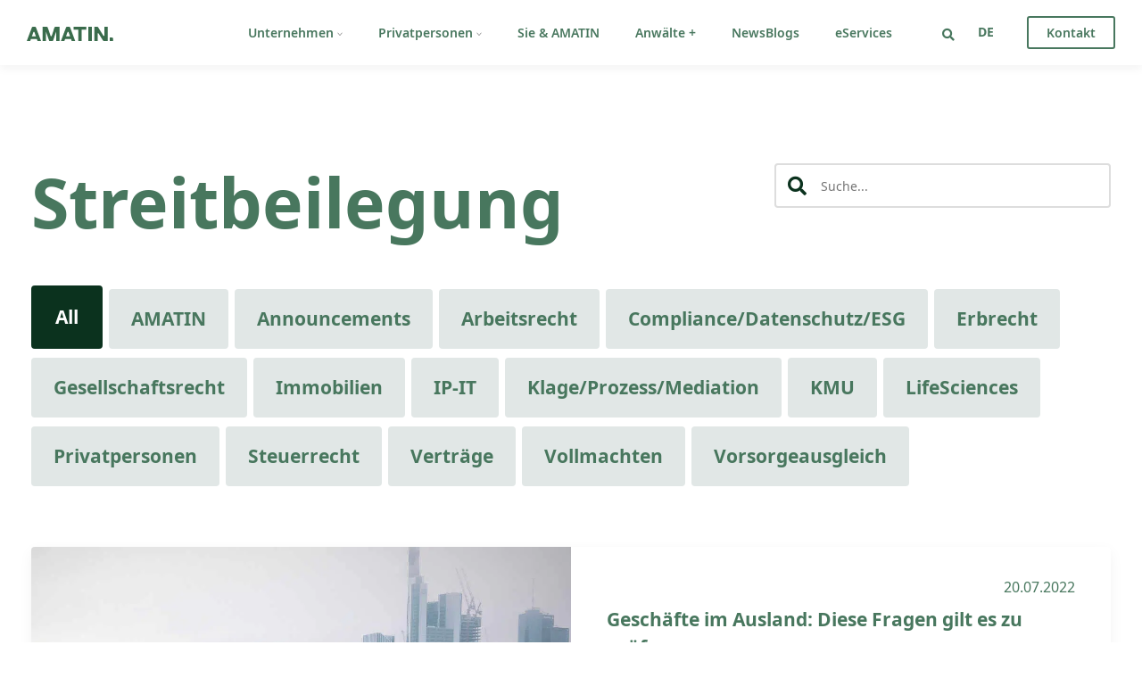

--- FILE ---
content_type: text/html; charset=UTF-8
request_url: https://www.amatin.ch/news/tag/streitbeilegung/
body_size: 18743
content:
<!DOCTYPE html>
<html class="no-js" lang="de-DE">
<head><meta charset="UTF-8"><script>if(navigator.userAgent.match(/MSIE|Internet Explorer/i)||navigator.userAgent.match(/Trident\/7\..*?rv:11/i)){var href=document.location.href;if(!href.match(/[?&]nowprocket/)){if(href.indexOf("?")==-1){if(href.indexOf("#")==-1){document.location.href=href+"?nowprocket=1"}else{document.location.href=href.replace("#","?nowprocket=1#")}}else{if(href.indexOf("#")==-1){document.location.href=href+"&nowprocket=1"}else{document.location.href=href.replace("#","&nowprocket=1#")}}}}</script><script>(()=>{class RocketLazyLoadScripts{constructor(){this.v="2.0.4",this.userEvents=["keydown","keyup","mousedown","mouseup","mousemove","mouseover","mouseout","touchmove","touchstart","touchend","touchcancel","wheel","click","dblclick","input"],this.attributeEvents=["onblur","onclick","oncontextmenu","ondblclick","onfocus","onmousedown","onmouseenter","onmouseleave","onmousemove","onmouseout","onmouseover","onmouseup","onmousewheel","onscroll","onsubmit"]}async t(){this.i(),this.o(),/iP(ad|hone)/.test(navigator.userAgent)&&this.h(),this.u(),this.l(this),this.m(),this.k(this),this.p(this),this._(),await Promise.all([this.R(),this.L()]),this.lastBreath=Date.now(),this.S(this),this.P(),this.D(),this.O(),this.M(),await this.C(this.delayedScripts.normal),await this.C(this.delayedScripts.defer),await this.C(this.delayedScripts.async),await this.T(),await this.F(),await this.j(),await this.A(),window.dispatchEvent(new Event("rocket-allScriptsLoaded")),this.everythingLoaded=!0,this.lastTouchEnd&&await new Promise(t=>setTimeout(t,500-Date.now()+this.lastTouchEnd)),this.I(),this.H(),this.U(),this.W()}i(){this.CSPIssue=sessionStorage.getItem("rocketCSPIssue"),document.addEventListener("securitypolicyviolation",t=>{this.CSPIssue||"script-src-elem"!==t.violatedDirective||"data"!==t.blockedURI||(this.CSPIssue=!0,sessionStorage.setItem("rocketCSPIssue",!0))},{isRocket:!0})}o(){window.addEventListener("pageshow",t=>{this.persisted=t.persisted,this.realWindowLoadedFired=!0},{isRocket:!0}),window.addEventListener("pagehide",()=>{this.onFirstUserAction=null},{isRocket:!0})}h(){let t;function e(e){t=e}window.addEventListener("touchstart",e,{isRocket:!0}),window.addEventListener("touchend",function i(o){o.changedTouches[0]&&t.changedTouches[0]&&Math.abs(o.changedTouches[0].pageX-t.changedTouches[0].pageX)<10&&Math.abs(o.changedTouches[0].pageY-t.changedTouches[0].pageY)<10&&o.timeStamp-t.timeStamp<200&&(window.removeEventListener("touchstart",e,{isRocket:!0}),window.removeEventListener("touchend",i,{isRocket:!0}),"INPUT"===o.target.tagName&&"text"===o.target.type||(o.target.dispatchEvent(new TouchEvent("touchend",{target:o.target,bubbles:!0})),o.target.dispatchEvent(new MouseEvent("mouseover",{target:o.target,bubbles:!0})),o.target.dispatchEvent(new PointerEvent("click",{target:o.target,bubbles:!0,cancelable:!0,detail:1,clientX:o.changedTouches[0].clientX,clientY:o.changedTouches[0].clientY})),event.preventDefault()))},{isRocket:!0})}q(t){this.userActionTriggered||("mousemove"!==t.type||this.firstMousemoveIgnored?"keyup"===t.type||"mouseover"===t.type||"mouseout"===t.type||(this.userActionTriggered=!0,this.onFirstUserAction&&this.onFirstUserAction()):this.firstMousemoveIgnored=!0),"click"===t.type&&t.preventDefault(),t.stopPropagation(),t.stopImmediatePropagation(),"touchstart"===this.lastEvent&&"touchend"===t.type&&(this.lastTouchEnd=Date.now()),"click"===t.type&&(this.lastTouchEnd=0),this.lastEvent=t.type,t.composedPath&&t.composedPath()[0].getRootNode()instanceof ShadowRoot&&(t.rocketTarget=t.composedPath()[0]),this.savedUserEvents.push(t)}u(){this.savedUserEvents=[],this.userEventHandler=this.q.bind(this),this.userEvents.forEach(t=>window.addEventListener(t,this.userEventHandler,{passive:!1,isRocket:!0})),document.addEventListener("visibilitychange",this.userEventHandler,{isRocket:!0})}U(){this.userEvents.forEach(t=>window.removeEventListener(t,this.userEventHandler,{passive:!1,isRocket:!0})),document.removeEventListener("visibilitychange",this.userEventHandler,{isRocket:!0}),this.savedUserEvents.forEach(t=>{(t.rocketTarget||t.target).dispatchEvent(new window[t.constructor.name](t.type,t))})}m(){const t="return false",e=Array.from(this.attributeEvents,t=>"data-rocket-"+t),i="["+this.attributeEvents.join("],[")+"]",o="[data-rocket-"+this.attributeEvents.join("],[data-rocket-")+"]",s=(e,i,o)=>{o&&o!==t&&(e.setAttribute("data-rocket-"+i,o),e["rocket"+i]=new Function("event",o),e.setAttribute(i,t))};new MutationObserver(t=>{for(const n of t)"attributes"===n.type&&(n.attributeName.startsWith("data-rocket-")||this.everythingLoaded?n.attributeName.startsWith("data-rocket-")&&this.everythingLoaded&&this.N(n.target,n.attributeName.substring(12)):s(n.target,n.attributeName,n.target.getAttribute(n.attributeName))),"childList"===n.type&&n.addedNodes.forEach(t=>{if(t.nodeType===Node.ELEMENT_NODE)if(this.everythingLoaded)for(const i of[t,...t.querySelectorAll(o)])for(const t of i.getAttributeNames())e.includes(t)&&this.N(i,t.substring(12));else for(const e of[t,...t.querySelectorAll(i)])for(const t of e.getAttributeNames())this.attributeEvents.includes(t)&&s(e,t,e.getAttribute(t))})}).observe(document,{subtree:!0,childList:!0,attributeFilter:[...this.attributeEvents,...e]})}I(){this.attributeEvents.forEach(t=>{document.querySelectorAll("[data-rocket-"+t+"]").forEach(e=>{this.N(e,t)})})}N(t,e){const i=t.getAttribute("data-rocket-"+e);i&&(t.setAttribute(e,i),t.removeAttribute("data-rocket-"+e))}k(t){Object.defineProperty(HTMLElement.prototype,"onclick",{get(){return this.rocketonclick||null},set(e){this.rocketonclick=e,this.setAttribute(t.everythingLoaded?"onclick":"data-rocket-onclick","this.rocketonclick(event)")}})}S(t){function e(e,i){let o=e[i];e[i]=null,Object.defineProperty(e,i,{get:()=>o,set(s){t.everythingLoaded?o=s:e["rocket"+i]=o=s}})}e(document,"onreadystatechange"),e(window,"onload"),e(window,"onpageshow");try{Object.defineProperty(document,"readyState",{get:()=>t.rocketReadyState,set(e){t.rocketReadyState=e},configurable:!0}),document.readyState="loading"}catch(t){console.log("WPRocket DJE readyState conflict, bypassing")}}l(t){this.originalAddEventListener=EventTarget.prototype.addEventListener,this.originalRemoveEventListener=EventTarget.prototype.removeEventListener,this.savedEventListeners=[],EventTarget.prototype.addEventListener=function(e,i,o){o&&o.isRocket||!t.B(e,this)&&!t.userEvents.includes(e)||t.B(e,this)&&!t.userActionTriggered||e.startsWith("rocket-")||t.everythingLoaded?t.originalAddEventListener.call(this,e,i,o):(t.savedEventListeners.push({target:this,remove:!1,type:e,func:i,options:o}),"mouseenter"!==e&&"mouseleave"!==e||t.originalAddEventListener.call(this,e,t.savedUserEvents.push,o))},EventTarget.prototype.removeEventListener=function(e,i,o){o&&o.isRocket||!t.B(e,this)&&!t.userEvents.includes(e)||t.B(e,this)&&!t.userActionTriggered||e.startsWith("rocket-")||t.everythingLoaded?t.originalRemoveEventListener.call(this,e,i,o):t.savedEventListeners.push({target:this,remove:!0,type:e,func:i,options:o})}}J(t,e){this.savedEventListeners=this.savedEventListeners.filter(i=>{let o=i.type,s=i.target||window;return e!==o||t!==s||(this.B(o,s)&&(i.type="rocket-"+o),this.$(i),!1)})}H(){EventTarget.prototype.addEventListener=this.originalAddEventListener,EventTarget.prototype.removeEventListener=this.originalRemoveEventListener,this.savedEventListeners.forEach(t=>this.$(t))}$(t){t.remove?this.originalRemoveEventListener.call(t.target,t.type,t.func,t.options):this.originalAddEventListener.call(t.target,t.type,t.func,t.options)}p(t){let e;function i(e){return t.everythingLoaded?e:e.split(" ").map(t=>"load"===t||t.startsWith("load.")?"rocket-jquery-load":t).join(" ")}function o(o){function s(e){const s=o.fn[e];o.fn[e]=o.fn.init.prototype[e]=function(){return this[0]===window&&t.userActionTriggered&&("string"==typeof arguments[0]||arguments[0]instanceof String?arguments[0]=i(arguments[0]):"object"==typeof arguments[0]&&Object.keys(arguments[0]).forEach(t=>{const e=arguments[0][t];delete arguments[0][t],arguments[0][i(t)]=e})),s.apply(this,arguments),this}}if(o&&o.fn&&!t.allJQueries.includes(o)){const e={DOMContentLoaded:[],"rocket-DOMContentLoaded":[]};for(const t in e)document.addEventListener(t,()=>{e[t].forEach(t=>t())},{isRocket:!0});o.fn.ready=o.fn.init.prototype.ready=function(i){function s(){parseInt(o.fn.jquery)>2?setTimeout(()=>i.bind(document)(o)):i.bind(document)(o)}return"function"==typeof i&&(t.realDomReadyFired?!t.userActionTriggered||t.fauxDomReadyFired?s():e["rocket-DOMContentLoaded"].push(s):e.DOMContentLoaded.push(s)),o([])},s("on"),s("one"),s("off"),t.allJQueries.push(o)}e=o}t.allJQueries=[],o(window.jQuery),Object.defineProperty(window,"jQuery",{get:()=>e,set(t){o(t)}})}P(){const t=new Map;document.write=document.writeln=function(e){const i=document.currentScript,o=document.createRange(),s=i.parentElement;let n=t.get(i);void 0===n&&(n=i.nextSibling,t.set(i,n));const c=document.createDocumentFragment();o.setStart(c,0),c.appendChild(o.createContextualFragment(e)),s.insertBefore(c,n)}}async R(){return new Promise(t=>{this.userActionTriggered?t():this.onFirstUserAction=t})}async L(){return new Promise(t=>{document.addEventListener("DOMContentLoaded",()=>{this.realDomReadyFired=!0,t()},{isRocket:!0})})}async j(){return this.realWindowLoadedFired?Promise.resolve():new Promise(t=>{window.addEventListener("load",t,{isRocket:!0})})}M(){this.pendingScripts=[];this.scriptsMutationObserver=new MutationObserver(t=>{for(const e of t)e.addedNodes.forEach(t=>{"SCRIPT"!==t.tagName||t.noModule||t.isWPRocket||this.pendingScripts.push({script:t,promise:new Promise(e=>{const i=()=>{const i=this.pendingScripts.findIndex(e=>e.script===t);i>=0&&this.pendingScripts.splice(i,1),e()};t.addEventListener("load",i,{isRocket:!0}),t.addEventListener("error",i,{isRocket:!0}),setTimeout(i,1e3)})})})}),this.scriptsMutationObserver.observe(document,{childList:!0,subtree:!0})}async F(){await this.X(),this.pendingScripts.length?(await this.pendingScripts[0].promise,await this.F()):this.scriptsMutationObserver.disconnect()}D(){this.delayedScripts={normal:[],async:[],defer:[]},document.querySelectorAll("script[type$=rocketlazyloadscript]").forEach(t=>{t.hasAttribute("data-rocket-src")?t.hasAttribute("async")&&!1!==t.async?this.delayedScripts.async.push(t):t.hasAttribute("defer")&&!1!==t.defer||"module"===t.getAttribute("data-rocket-type")?this.delayedScripts.defer.push(t):this.delayedScripts.normal.push(t):this.delayedScripts.normal.push(t)})}async _(){await this.L();let t=[];document.querySelectorAll("script[type$=rocketlazyloadscript][data-rocket-src]").forEach(e=>{let i=e.getAttribute("data-rocket-src");if(i&&!i.startsWith("data:")){i.startsWith("//")&&(i=location.protocol+i);try{const o=new URL(i).origin;o!==location.origin&&t.push({src:o,crossOrigin:e.crossOrigin||"module"===e.getAttribute("data-rocket-type")})}catch(t){}}}),t=[...new Map(t.map(t=>[JSON.stringify(t),t])).values()],this.Y(t,"preconnect")}async G(t){if(await this.K(),!0!==t.noModule||!("noModule"in HTMLScriptElement.prototype))return new Promise(e=>{let i;function o(){(i||t).setAttribute("data-rocket-status","executed"),e()}try{if(navigator.userAgent.includes("Firefox/")||""===navigator.vendor||this.CSPIssue)i=document.createElement("script"),[...t.attributes].forEach(t=>{let e=t.nodeName;"type"!==e&&("data-rocket-type"===e&&(e="type"),"data-rocket-src"===e&&(e="src"),i.setAttribute(e,t.nodeValue))}),t.text&&(i.text=t.text),t.nonce&&(i.nonce=t.nonce),i.hasAttribute("src")?(i.addEventListener("load",o,{isRocket:!0}),i.addEventListener("error",()=>{i.setAttribute("data-rocket-status","failed-network"),e()},{isRocket:!0}),setTimeout(()=>{i.isConnected||e()},1)):(i.text=t.text,o()),i.isWPRocket=!0,t.parentNode.replaceChild(i,t);else{const i=t.getAttribute("data-rocket-type"),s=t.getAttribute("data-rocket-src");i?(t.type=i,t.removeAttribute("data-rocket-type")):t.removeAttribute("type"),t.addEventListener("load",o,{isRocket:!0}),t.addEventListener("error",i=>{this.CSPIssue&&i.target.src.startsWith("data:")?(console.log("WPRocket: CSP fallback activated"),t.removeAttribute("src"),this.G(t).then(e)):(t.setAttribute("data-rocket-status","failed-network"),e())},{isRocket:!0}),s?(t.fetchPriority="high",t.removeAttribute("data-rocket-src"),t.src=s):t.src="data:text/javascript;base64,"+window.btoa(unescape(encodeURIComponent(t.text)))}}catch(i){t.setAttribute("data-rocket-status","failed-transform"),e()}});t.setAttribute("data-rocket-status","skipped")}async C(t){const e=t.shift();return e?(e.isConnected&&await this.G(e),this.C(t)):Promise.resolve()}O(){this.Y([...this.delayedScripts.normal,...this.delayedScripts.defer,...this.delayedScripts.async],"preload")}Y(t,e){this.trash=this.trash||[];let i=!0;var o=document.createDocumentFragment();t.forEach(t=>{const s=t.getAttribute&&t.getAttribute("data-rocket-src")||t.src;if(s&&!s.startsWith("data:")){const n=document.createElement("link");n.href=s,n.rel=e,"preconnect"!==e&&(n.as="script",n.fetchPriority=i?"high":"low"),t.getAttribute&&"module"===t.getAttribute("data-rocket-type")&&(n.crossOrigin=!0),t.crossOrigin&&(n.crossOrigin=t.crossOrigin),t.integrity&&(n.integrity=t.integrity),t.nonce&&(n.nonce=t.nonce),o.appendChild(n),this.trash.push(n),i=!1}}),document.head.appendChild(o)}W(){this.trash.forEach(t=>t.remove())}async T(){try{document.readyState="interactive"}catch(t){}this.fauxDomReadyFired=!0;try{await this.K(),this.J(document,"readystatechange"),document.dispatchEvent(new Event("rocket-readystatechange")),await this.K(),document.rocketonreadystatechange&&document.rocketonreadystatechange(),await this.K(),this.J(document,"DOMContentLoaded"),document.dispatchEvent(new Event("rocket-DOMContentLoaded")),await this.K(),this.J(window,"DOMContentLoaded"),window.dispatchEvent(new Event("rocket-DOMContentLoaded"))}catch(t){console.error(t)}}async A(){try{document.readyState="complete"}catch(t){}try{await this.K(),this.J(document,"readystatechange"),document.dispatchEvent(new Event("rocket-readystatechange")),await this.K(),document.rocketonreadystatechange&&document.rocketonreadystatechange(),await this.K(),this.J(window,"load"),window.dispatchEvent(new Event("rocket-load")),await this.K(),window.rocketonload&&window.rocketonload(),await this.K(),this.allJQueries.forEach(t=>t(window).trigger("rocket-jquery-load")),await this.K(),this.J(window,"pageshow");const t=new Event("rocket-pageshow");t.persisted=this.persisted,window.dispatchEvent(t),await this.K(),window.rocketonpageshow&&window.rocketonpageshow({persisted:this.persisted})}catch(t){console.error(t)}}async K(){Date.now()-this.lastBreath>45&&(await this.X(),this.lastBreath=Date.now())}async X(){return document.hidden?new Promise(t=>setTimeout(t)):new Promise(t=>requestAnimationFrame(t))}B(t,e){return e===document&&"readystatechange"===t||(e===document&&"DOMContentLoaded"===t||(e===window&&"DOMContentLoaded"===t||(e===window&&"load"===t||e===window&&"pageshow"===t)))}static run(){(new RocketLazyLoadScripts).t()}}RocketLazyLoadScripts.run()})();</script>

<meta name="viewport" content="width=device-width, initial-scale=1.0, viewport-fit=cover">
<link rel="profile" href="http://gmpg.org/xfn/11">
<!-- Google Tag Manager -->
<script>(function(w,d,s,l,i){w[l]=w[l]||[];w[l].push({'gtm.start':
new Date().getTime(),event:'gtm.js'});var f=d.getElementsByTagName(s)[0],
j=d.createElement(s),dl=l!='dataLayer'?'&l='+l:'';j.async=true;j.src=
'https://www.googletagmanager.com/gtm.js?id='+i+dl;f.parentNode.insertBefore(j,f);
})(window,document,'script','dataLayer','GTM-5SHMWG8');</script>
<!-- End Google Tag Manager -->

<!-- Global site tag (gtag.js) - Google Analytics -->
<script async src="https://www.googletagmanager.com/gtag/js?id=UA-97545271-1"></script>
<script>
  window.dataLayer = window.dataLayer || [];
  function gtag(){dataLayer.push(arguments);}
  gtag('js', new Date());
  gtag('config', 'UA-97545271-1', { 'anonymize_ip': true });
</script><meta name='robots' content='index, follow, max-image-preview:large, max-snippet:-1, max-video-preview:-1' />
<link rel="alternate" hreflang="en" href="https://www.amatin.ch/en/news/tag/streitbeilegung-en/" />
<link rel="alternate" hreflang="de" href="https://www.amatin.ch/news/tag/streitbeilegung/" />
<link rel="alternate" hreflang="x-default" href="https://www.amatin.ch/news/tag/streitbeilegung/" />

	<!-- This site is optimized with the Yoast SEO plugin v26.7 - https://yoast.com/wordpress/plugins/seo/ -->
	<title>Streitbeilegung Archives - AMATIN</title>
	<link rel="canonical" href="https://www.amatin.ch/news/tag/streitbeilegung/" />
	<meta property="og:locale" content="de_DE" />
	<meta property="og:type" content="article" />
	<meta property="og:title" content="Streitbeilegung Archives - AMATIN" />
	<meta property="og:url" content="https://www.amatin.ch/news/tag/streitbeilegung/" />
	<meta property="og:site_name" content="AMATIN" />
	<meta name="twitter:card" content="summary_large_image" />
	<script type="application/ld+json" class="yoast-schema-graph">{"@context":"https://schema.org","@graph":[{"@type":"CollectionPage","@id":"https://www.amatin.ch/news/tag/streitbeilegung/","url":"https://www.amatin.ch/news/tag/streitbeilegung/","name":"Streitbeilegung Archives - AMATIN","isPartOf":{"@id":"https://www.amatin.ch/en/#website"},"primaryImageOfPage":{"@id":"https://www.amatin.ch/news/tag/streitbeilegung/#primaryimage"},"image":{"@id":"https://www.amatin.ch/news/tag/streitbeilegung/#primaryimage"},"thumbnailUrl":"https://www.amatin.ch/wp-content/uploads/2022/07/auslandgeschaeft.jpg","breadcrumb":{"@id":"https://www.amatin.ch/news/tag/streitbeilegung/#breadcrumb"},"inLanguage":"de"},{"@type":"ImageObject","inLanguage":"de","@id":"https://www.amatin.ch/news/tag/streitbeilegung/#primaryimage","url":"https://www.amatin.ch/wp-content/uploads/2022/07/auslandgeschaeft.jpg","contentUrl":"https://www.amatin.ch/wp-content/uploads/2022/07/auslandgeschaeft.jpg","width":1139,"height":800,"caption":"Quelle: AMATIN 2022"},{"@type":"BreadcrumbList","@id":"https://www.amatin.ch/news/tag/streitbeilegung/#breadcrumb","itemListElement":[{"@type":"ListItem","position":1,"name":"Home","item":"https://www.amatin.ch/"},{"@type":"ListItem","position":2,"name":"Streitbeilegung"}]},{"@type":"WebSite","@id":"https://www.amatin.ch/en/#website","url":"https://www.amatin.ch/en/","name":"AMATIN","description":"","potentialAction":[{"@type":"SearchAction","target":{"@type":"EntryPoint","urlTemplate":"https://www.amatin.ch/en/?s={search_term_string}"},"query-input":{"@type":"PropertyValueSpecification","valueRequired":true,"valueName":"search_term_string"}}],"inLanguage":"de"}]}</script>
	<!-- / Yoast SEO plugin. -->


<link rel='dns-prefetch' href='//www.amatin.ch' />
<link rel='dns-prefetch' href='//cdnjs.cloudflare.com' />
<link rel="alternate" type="application/rss+xml" title="AMATIN &raquo; Feed" href="https://www.amatin.ch/feed/" />
<link rel="alternate" type="application/rss+xml" title="AMATIN &raquo; Kommentar-Feed" href="https://www.amatin.ch/comments/feed/" />
<link rel="alternate" type="application/rss+xml" title="AMATIN &raquo; Streitbeilegung Schlagwort-Feed" href="https://www.amatin.ch/news/tag/streitbeilegung/feed/" />
<style id='wp-img-auto-sizes-contain-inline-css' type='text/css'>
img:is([sizes=auto i],[sizes^="auto," i]){contain-intrinsic-size:3000px 1500px}
/*# sourceURL=wp-img-auto-sizes-contain-inline-css */
</style>
<style id='wp-emoji-styles-inline-css' type='text/css'>

	img.wp-smiley, img.emoji {
		display: inline !important;
		border: none !important;
		box-shadow: none !important;
		height: 1em !important;
		width: 1em !important;
		margin: 0 0.07em !important;
		vertical-align: -0.1em !important;
		background: none !important;
		padding: 0 !important;
	}
/*# sourceURL=wp-emoji-styles-inline-css */
</style>
<link rel='stylesheet' id='wp-block-library-css' href='https://www.amatin.ch/wp-includes/css/dist/block-library/style.min.css?ver=6.9' type='text/css' media='all' />
<style id='wp-block-heading-inline-css' type='text/css'>
h1:where(.wp-block-heading).has-background,h2:where(.wp-block-heading).has-background,h3:where(.wp-block-heading).has-background,h4:where(.wp-block-heading).has-background,h5:where(.wp-block-heading).has-background,h6:where(.wp-block-heading).has-background{padding:1.25em 2.375em}h1.has-text-align-left[style*=writing-mode]:where([style*=vertical-lr]),h1.has-text-align-right[style*=writing-mode]:where([style*=vertical-rl]),h2.has-text-align-left[style*=writing-mode]:where([style*=vertical-lr]),h2.has-text-align-right[style*=writing-mode]:where([style*=vertical-rl]),h3.has-text-align-left[style*=writing-mode]:where([style*=vertical-lr]),h3.has-text-align-right[style*=writing-mode]:where([style*=vertical-rl]),h4.has-text-align-left[style*=writing-mode]:where([style*=vertical-lr]),h4.has-text-align-right[style*=writing-mode]:where([style*=vertical-rl]),h5.has-text-align-left[style*=writing-mode]:where([style*=vertical-lr]),h5.has-text-align-right[style*=writing-mode]:where([style*=vertical-rl]),h6.has-text-align-left[style*=writing-mode]:where([style*=vertical-lr]),h6.has-text-align-right[style*=writing-mode]:where([style*=vertical-rl]){rotate:180deg}
/*# sourceURL=https://www.amatin.ch/wp-includes/blocks/heading/style.min.css */
</style>
<style id='wp-block-list-inline-css' type='text/css'>
ol,ul{box-sizing:border-box}:root :where(.wp-block-list.has-background){padding:1.25em 2.375em}
/*# sourceURL=https://www.amatin.ch/wp-includes/blocks/list/style.min.css */
</style>
<style id='wp-block-paragraph-inline-css' type='text/css'>
.is-small-text{font-size:.875em}.is-regular-text{font-size:1em}.is-large-text{font-size:2.25em}.is-larger-text{font-size:3em}.has-drop-cap:not(:focus):first-letter{float:left;font-size:8.4em;font-style:normal;font-weight:100;line-height:.68;margin:.05em .1em 0 0;text-transform:uppercase}body.rtl .has-drop-cap:not(:focus):first-letter{float:none;margin-left:.1em}p.has-drop-cap.has-background{overflow:hidden}:root :where(p.has-background){padding:1.25em 2.375em}:where(p.has-text-color:not(.has-link-color)) a{color:inherit}p.has-text-align-left[style*="writing-mode:vertical-lr"],p.has-text-align-right[style*="writing-mode:vertical-rl"]{rotate:180deg}
/*# sourceURL=https://www.amatin.ch/wp-includes/blocks/paragraph/style.min.css */
</style>
<style id='global-styles-inline-css' type='text/css'>
:root{--wp--preset--aspect-ratio--square: 1;--wp--preset--aspect-ratio--4-3: 4/3;--wp--preset--aspect-ratio--3-4: 3/4;--wp--preset--aspect-ratio--3-2: 3/2;--wp--preset--aspect-ratio--2-3: 2/3;--wp--preset--aspect-ratio--16-9: 16/9;--wp--preset--aspect-ratio--9-16: 9/16;--wp--preset--color--black: #000000;--wp--preset--color--cyan-bluish-gray: #abb8c3;--wp--preset--color--white: #ffffff;--wp--preset--color--pale-pink: #f78da7;--wp--preset--color--vivid-red: #cf2e2e;--wp--preset--color--luminous-vivid-orange: #ff6900;--wp--preset--color--luminous-vivid-amber: #fcb900;--wp--preset--color--light-green-cyan: #7bdcb5;--wp--preset--color--vivid-green-cyan: #00d084;--wp--preset--color--pale-cyan-blue: #8ed1fc;--wp--preset--color--vivid-cyan-blue: #0693e3;--wp--preset--color--vivid-purple: #9b51e0;--wp--preset--gradient--vivid-cyan-blue-to-vivid-purple: linear-gradient(135deg,rgb(6,147,227) 0%,rgb(155,81,224) 100%);--wp--preset--gradient--light-green-cyan-to-vivid-green-cyan: linear-gradient(135deg,rgb(122,220,180) 0%,rgb(0,208,130) 100%);--wp--preset--gradient--luminous-vivid-amber-to-luminous-vivid-orange: linear-gradient(135deg,rgb(252,185,0) 0%,rgb(255,105,0) 100%);--wp--preset--gradient--luminous-vivid-orange-to-vivid-red: linear-gradient(135deg,rgb(255,105,0) 0%,rgb(207,46,46) 100%);--wp--preset--gradient--very-light-gray-to-cyan-bluish-gray: linear-gradient(135deg,rgb(238,238,238) 0%,rgb(169,184,195) 100%);--wp--preset--gradient--cool-to-warm-spectrum: linear-gradient(135deg,rgb(74,234,220) 0%,rgb(151,120,209) 20%,rgb(207,42,186) 40%,rgb(238,44,130) 60%,rgb(251,105,98) 80%,rgb(254,248,76) 100%);--wp--preset--gradient--blush-light-purple: linear-gradient(135deg,rgb(255,206,236) 0%,rgb(152,150,240) 100%);--wp--preset--gradient--blush-bordeaux: linear-gradient(135deg,rgb(254,205,165) 0%,rgb(254,45,45) 50%,rgb(107,0,62) 100%);--wp--preset--gradient--luminous-dusk: linear-gradient(135deg,rgb(255,203,112) 0%,rgb(199,81,192) 50%,rgb(65,88,208) 100%);--wp--preset--gradient--pale-ocean: linear-gradient(135deg,rgb(255,245,203) 0%,rgb(182,227,212) 50%,rgb(51,167,181) 100%);--wp--preset--gradient--electric-grass: linear-gradient(135deg,rgb(202,248,128) 0%,rgb(113,206,126) 100%);--wp--preset--gradient--midnight: linear-gradient(135deg,rgb(2,3,129) 0%,rgb(40,116,252) 100%);--wp--preset--font-size--small: 13px;--wp--preset--font-size--medium: 20px;--wp--preset--font-size--large: 36px;--wp--preset--font-size--x-large: 42px;--wp--preset--spacing--20: 0.44rem;--wp--preset--spacing--30: 0.67rem;--wp--preset--spacing--40: 1rem;--wp--preset--spacing--50: 1.5rem;--wp--preset--spacing--60: 2.25rem;--wp--preset--spacing--70: 3.38rem;--wp--preset--spacing--80: 5.06rem;--wp--preset--shadow--natural: 6px 6px 9px rgba(0, 0, 0, 0.2);--wp--preset--shadow--deep: 12px 12px 50px rgba(0, 0, 0, 0.4);--wp--preset--shadow--sharp: 6px 6px 0px rgba(0, 0, 0, 0.2);--wp--preset--shadow--outlined: 6px 6px 0px -3px rgb(255, 255, 255), 6px 6px rgb(0, 0, 0);--wp--preset--shadow--crisp: 6px 6px 0px rgb(0, 0, 0);}:where(.is-layout-flex){gap: 0.5em;}:where(.is-layout-grid){gap: 0.5em;}body .is-layout-flex{display: flex;}.is-layout-flex{flex-wrap: wrap;align-items: center;}.is-layout-flex > :is(*, div){margin: 0;}body .is-layout-grid{display: grid;}.is-layout-grid > :is(*, div){margin: 0;}:where(.wp-block-columns.is-layout-flex){gap: 2em;}:where(.wp-block-columns.is-layout-grid){gap: 2em;}:where(.wp-block-post-template.is-layout-flex){gap: 1.25em;}:where(.wp-block-post-template.is-layout-grid){gap: 1.25em;}.has-black-color{color: var(--wp--preset--color--black) !important;}.has-cyan-bluish-gray-color{color: var(--wp--preset--color--cyan-bluish-gray) !important;}.has-white-color{color: var(--wp--preset--color--white) !important;}.has-pale-pink-color{color: var(--wp--preset--color--pale-pink) !important;}.has-vivid-red-color{color: var(--wp--preset--color--vivid-red) !important;}.has-luminous-vivid-orange-color{color: var(--wp--preset--color--luminous-vivid-orange) !important;}.has-luminous-vivid-amber-color{color: var(--wp--preset--color--luminous-vivid-amber) !important;}.has-light-green-cyan-color{color: var(--wp--preset--color--light-green-cyan) !important;}.has-vivid-green-cyan-color{color: var(--wp--preset--color--vivid-green-cyan) !important;}.has-pale-cyan-blue-color{color: var(--wp--preset--color--pale-cyan-blue) !important;}.has-vivid-cyan-blue-color{color: var(--wp--preset--color--vivid-cyan-blue) !important;}.has-vivid-purple-color{color: var(--wp--preset--color--vivid-purple) !important;}.has-black-background-color{background-color: var(--wp--preset--color--black) !important;}.has-cyan-bluish-gray-background-color{background-color: var(--wp--preset--color--cyan-bluish-gray) !important;}.has-white-background-color{background-color: var(--wp--preset--color--white) !important;}.has-pale-pink-background-color{background-color: var(--wp--preset--color--pale-pink) !important;}.has-vivid-red-background-color{background-color: var(--wp--preset--color--vivid-red) !important;}.has-luminous-vivid-orange-background-color{background-color: var(--wp--preset--color--luminous-vivid-orange) !important;}.has-luminous-vivid-amber-background-color{background-color: var(--wp--preset--color--luminous-vivid-amber) !important;}.has-light-green-cyan-background-color{background-color: var(--wp--preset--color--light-green-cyan) !important;}.has-vivid-green-cyan-background-color{background-color: var(--wp--preset--color--vivid-green-cyan) !important;}.has-pale-cyan-blue-background-color{background-color: var(--wp--preset--color--pale-cyan-blue) !important;}.has-vivid-cyan-blue-background-color{background-color: var(--wp--preset--color--vivid-cyan-blue) !important;}.has-vivid-purple-background-color{background-color: var(--wp--preset--color--vivid-purple) !important;}.has-black-border-color{border-color: var(--wp--preset--color--black) !important;}.has-cyan-bluish-gray-border-color{border-color: var(--wp--preset--color--cyan-bluish-gray) !important;}.has-white-border-color{border-color: var(--wp--preset--color--white) !important;}.has-pale-pink-border-color{border-color: var(--wp--preset--color--pale-pink) !important;}.has-vivid-red-border-color{border-color: var(--wp--preset--color--vivid-red) !important;}.has-luminous-vivid-orange-border-color{border-color: var(--wp--preset--color--luminous-vivid-orange) !important;}.has-luminous-vivid-amber-border-color{border-color: var(--wp--preset--color--luminous-vivid-amber) !important;}.has-light-green-cyan-border-color{border-color: var(--wp--preset--color--light-green-cyan) !important;}.has-vivid-green-cyan-border-color{border-color: var(--wp--preset--color--vivid-green-cyan) !important;}.has-pale-cyan-blue-border-color{border-color: var(--wp--preset--color--pale-cyan-blue) !important;}.has-vivid-cyan-blue-border-color{border-color: var(--wp--preset--color--vivid-cyan-blue) !important;}.has-vivid-purple-border-color{border-color: var(--wp--preset--color--vivid-purple) !important;}.has-vivid-cyan-blue-to-vivid-purple-gradient-background{background: var(--wp--preset--gradient--vivid-cyan-blue-to-vivid-purple) !important;}.has-light-green-cyan-to-vivid-green-cyan-gradient-background{background: var(--wp--preset--gradient--light-green-cyan-to-vivid-green-cyan) !important;}.has-luminous-vivid-amber-to-luminous-vivid-orange-gradient-background{background: var(--wp--preset--gradient--luminous-vivid-amber-to-luminous-vivid-orange) !important;}.has-luminous-vivid-orange-to-vivid-red-gradient-background{background: var(--wp--preset--gradient--luminous-vivid-orange-to-vivid-red) !important;}.has-very-light-gray-to-cyan-bluish-gray-gradient-background{background: var(--wp--preset--gradient--very-light-gray-to-cyan-bluish-gray) !important;}.has-cool-to-warm-spectrum-gradient-background{background: var(--wp--preset--gradient--cool-to-warm-spectrum) !important;}.has-blush-light-purple-gradient-background{background: var(--wp--preset--gradient--blush-light-purple) !important;}.has-blush-bordeaux-gradient-background{background: var(--wp--preset--gradient--blush-bordeaux) !important;}.has-luminous-dusk-gradient-background{background: var(--wp--preset--gradient--luminous-dusk) !important;}.has-pale-ocean-gradient-background{background: var(--wp--preset--gradient--pale-ocean) !important;}.has-electric-grass-gradient-background{background: var(--wp--preset--gradient--electric-grass) !important;}.has-midnight-gradient-background{background: var(--wp--preset--gradient--midnight) !important;}.has-small-font-size{font-size: var(--wp--preset--font-size--small) !important;}.has-medium-font-size{font-size: var(--wp--preset--font-size--medium) !important;}.has-large-font-size{font-size: var(--wp--preset--font-size--large) !important;}.has-x-large-font-size{font-size: var(--wp--preset--font-size--x-large) !important;}
/*# sourceURL=global-styles-inline-css */
</style>

<style id='classic-theme-styles-inline-css' type='text/css'>
/*! This file is auto-generated */
.wp-block-button__link{color:#fff;background-color:#32373c;border-radius:9999px;box-shadow:none;text-decoration:none;padding:calc(.667em + 2px) calc(1.333em + 2px);font-size:1.125em}.wp-block-file__button{background:#32373c;color:#fff;text-decoration:none}
/*# sourceURL=/wp-includes/css/classic-themes.min.css */
</style>
<link rel='stylesheet' id='wpml-legacy-dropdown-0-css' href='https://www.amatin.ch/wp-content/plugins/sitepress-multilingual-cms/templates/language-switchers/legacy-dropdown/style.min.css?ver=1' type='text/css' media='all' />
<link rel='stylesheet' id='bootstrap-css' href='https://www.amatin.ch/wp-content/themes/amatin/vendor/css/bootstrap.css?ver=1700051153' type='text/css' media='all' />
<link rel='stylesheet' id='magnific-popup-css' href='https://www.amatin.ch/wp-content/themes/amatin/vendor/css/magnific-popup.css?ver=1700051153' type='text/css' media='all' />
<link rel='stylesheet' id='font-style-css' href='https://www.amatin.ch/wp-content/themes/amatin/assets/fonts/style.css?ver=1700051153' type='text/css' media='all' />
<link rel='stylesheet' id='amatin-secondary-style-css' href='https://www.amatin.ch/wp-content/themes/amatin/assets/css/main.css?ver=1733738897' type='text/css' media='all' />
<link rel='stylesheet' id='font-awesome-css' href='https://www.amatin.ch/wp-content/themes/amatin/vendor/css/font-awesome.css?ver=1700051153' type='text/css' media='all' />
<script type="rocketlazyloadscript" data-rocket-src="https://www.amatin.ch/wp-content/plugins/sitepress-multilingual-cms/templates/language-switchers/legacy-dropdown/script.min.js?ver=1" id="wpml-legacy-dropdown-0-js"></script>
<script type="rocketlazyloadscript" data-rocket-src="https://www.amatin.ch/wp-includes/js/jquery/jquery.min.js?ver=3.7.1" id="jquery-core-js"></script>
<script type="rocketlazyloadscript" data-rocket-src="https://www.amatin.ch/wp-includes/js/jquery/jquery-migrate.min.js?ver=3.4.1" id="jquery-migrate-js"></script>
<link rel="https://api.w.org/" href="https://www.amatin.ch/wp-json/" /><link rel="alternate" title="JSON" type="application/json" href="https://www.amatin.ch/wp-json/wp/v2/tags/758" /><link rel="EditURI" type="application/rsd+xml" title="RSD" href="https://www.amatin.ch/xmlrpc.php?rsd" />
<link rel="shortcut icon" href="https://www.amatin.ch/wp-content/themes/amatin/assets/img/favicon/favicon.ico" type="image/x-icon" />
<link rel="apple-touch-icon" sizes="57x57" href="https://www.amatin.ch/wp-content/themes/amatin/assets/img/favicon/apple-touch-icon-57x57.png" />
<link rel="apple-touch-icon" sizes="114x114" href="https://www.amatin.ch/wp-content/themes/amatin/assets/img/favicon/apple-touch-icon-114x114.png" />
<link rel="apple-touch-icon" sizes="72x72" href="https://www.amatin.ch/wp-content/themes/amatin/assets/img/favicon/apple-touch-icon-72x72.png" />
<link rel="apple-touch-icon" sizes="144x144" href="https://www.amatin.ch/wp-content/themes/amatin/assets/img/favicon/apple-touch-icon-144x144.png" />
<link rel="apple-touch-icon" sizes="120x120" href="https://www.amatin.ch/wp-content/themes/amatin/assets/img/favicon/apple-touch-icon-120x120.png" />
<link rel="apple-touch-icon" sizes="152x152" href="https://www.amatin.ch/wp-content/themes/amatin/assets/img/favicon/apple-touch-icon-152x152.png" />
<link rel="icon" type="image/png" href="https://www.amatin.ch/wp-content/themes/amatin/assets/img/favicon/favicon-32x32.png" sizes="32x32" />
<link rel="icon" type="image/png" href="https://www.amatin.ch/wp-content/themes/amatin/assets/img/favicon/favicon-16x16.png" sizes="16x16" />
<meta name="application-name" content="Amatin"/>
<meta name="msapplication-TileColor" content="#fff" />
<meta name="msapplication-TileImage" content="https://www.amatin.ch/wp-content/themes/amatin/assets/img/favicon/mstile-144x144.png" />
		<style type="text/css" id="wp-custom-css">
			.bg-gray {
	background: #e1e7e6;
}

form textarea {
	margin-bottom: 0;
}

form .a-btn {
	margin-left: 10px;
}
   
.dual-section .etransfer-link, .team_header .etransfer-link {min-width: 335px;
}

.team-item .content {
  padding: 25px;
}

iframe {
   -webkit-filter: none;
}

.cat li a:hover {
  color: #fff !important;
}

.etransfer-link {
	font-size: 20px;
	min-width: 325px;
}

.required-field .wpcf7-form-control-wrap:before {
	content: "*";
	position: absolute;
	top: 4px;
	left: 4px;
	color: #a94442;
	opacity: 0.7;
}

.contact .a-btn {
  background: #48775e;
  padding: 18px 30px;
}

.wpcf7-form-control-wrap {
	display: inline-block;
  width: 100%;
}

@media all and (max-width: 991px) {
	header .lang {
	 top: 20px;
   right: 78px;
		display: block !important;
}
	.etransfer-link {
		font-size: 18px;
		min-width: 315px;
	}
}

@media all and (max-width: 768px) {
	.home .hide-img-mobile .dual-section-image-right {
		display: none;	
	}
}

.team_header .etransfer-link {margin-top:20px;
}

.downloads-block {
	background: #E1E7E6;
}

.acf-block-preview .b-about .a-btn,.b-about .a-btn {
	background: transparent;
}

.blog__search {
    position: relative;
    margin: 10px 0 0;
}

.blog__search input {
    border: 2px solid #ddd;
    padding: 0 20px 0 50px;
    height: 50px;
}

.blog__search button {
    position: absolute;
    top: 0;
    left: 0;
    height: 50px;
    width: 50px;
    padding: 0;
    min-width: inherit;
    border: none;
    background: transparent;
    color: #0b321e;
}

.filter li {
    margin-right: 7px;
}

.blog-item:not(.featured) {
    height: calc(100% - 40px);
    margin-bottom: 40px;
}

.filter li.active a {
    color: #fff;
    border: 2px solid #0b321e;
    background-color: #0b321e;
}

.team-item-alt [class*=col-] a {
    margin-right: 15px;
}

.team-item .a-btn.outline {
    margin-right: 15px;
}

[type="search"]::-webkit-search-cancel-button {
  -webkit-appearance: none;
  appearance: none;
  height: 10px;
  width: 10px;
  background-image: url([data-uri]);
  background-size: 10px 10px;
}

.search-wrap {
    position: absolute;
    padding-right: 40px;
    top: 11px;
    right: 210px;
}
.search-wrap > i {
    width: 40px;
    height: 40px;
    position: absolute;
    right: 0;
    top: calc(50% + 2px);
    transform: translateY(-50%);
    line-height: 40px;
    text-align: right;
    color: #0b321e;
    transition: 0.3s all;
	cursor: pointer;
}
.search-wrap > span {
	cursor: pointer;
    width: 40px;
    height: 40px;
    position: absolute;
    right: 0;
    top: calc(50% + 2px);
    transform: translateY(-50%);
    line-height: 40px;
    text-align: right;
    font-size: 33px;
    color: #0b321e;
    background: #fff;
    visibility: hidden;
    z-index: 2;
    transition: 0.3s all;
}
.search-wrap form {
    transition: 0.3s all;
    position: relative;
    right: -30px;
    opacity: 0;
    visibility: hidden;
	z-index: 3;
}
.search-wrap form ,
.search-wrap form input {
    margin: 0;
}
.search-wrap.act form {
    transition: 0.3s all;
    position: relative;
    right: 0px;
    opacity: 1;
    visibility: visible;
}
.search-wrap.act > i {
    visibility: hidden;
}
.search-wrap.act > span {
    visibility: visible;
}

.custom-search-wrap {
    padding: 70px 0;
}

.custom-search-wrap ul li {
    display: block;
    border-bottom: 1px solid #ddd;
}

.custom-search-wrap ul li a {
    display: flex;
    padding: 16px 0;
    align-items: center;
    font-size: 17px;
}

.custom-search-wrap ul li a img {
    width: 20px;
    margin-left: 10px;
}

.page_nav {
    position: relative;
    z-index: 2;
}

.team-item .content p + span {
		margin-top: -25px;
	display: table;
}

@media (max-width: 991px) {
.search-wrap {
    top: 9px;
    right: 113px;
}
	
.search-wrap.act form {
    right: -12px;
}
	
}

.search-excerpt {
    background: #ffff94;
    padding: 0 2px;
	font-weight: 600;
} 

.search-excerpt {
    background: #ffff94;
    padding: 0 2px;
	font-weight: 600;
}

.search-wrap form {
    transition: 0.3s all;
    position: relative;
    right: -50px;
    top: 52px;
}

.search-wrap.act form {
    top: 36px;
    right: 0px;
}	

@media (max-width: 991px) {
.search-wrap {
    top: 9px;
    right: 113px;
}
	
.search-wrap.act form {
    right: -50px;
}
	
}

.search-wrap {
    top: 37px;
}

.search-wrap form {
    position: absolute !important;
    width: 230px;
    right: 0 !important;
}		</style>
		<script type="rocketlazyloadscript">(function(H){H.className=H.className.replace(/\bno-js\b/,'js')})(document.documentElement)</script> <meta name="generator" content="WP Rocket 3.20.3" data-wpr-features="wpr_delay_js wpr_preload_links wpr_desktop" /></head>

<body class="archive tag tag-streitbeilegung tag-758 wp-theme-amatin group-blog hfeed post-auslandgeschaefte-internationales-recht">
<!-- Google Tag Manager (noscript) -->
<noscript><iframe src="https://www.googletagmanager.com/ns.html?id=GTM-5SHMWG8"
height="0" width="0" style="display:none;visibility:hidden"></iframe></noscript>
<!-- End Google Tag Manager (noscript) --><!--[if lt IE 11]>
<div class="browserupgrade"><p>Sie benutzen einen <strong>veralteten Browser mit Sicherheitsschwachstellen</strong> und können nicht alle Funktionen dieser Webseite nutzen.<br />
<a href="http://outdatedbrowser.com/de">Hier erfahren Sie, wie einfach Sie Ihren Browser aktualisieren können</a>.</p>
<p>You are using an <strong>outdated</strong> browser. Please <a href="http://outdatedbrowser.com/en">upgrade your browser</a> to improve your experience.</p>
</div>
<![endif]-->

<div data-rocket-location-hash="46b5ec384d1573651fcf9e2729907712" class="wrapper">
	<header data-rocket-location-hash="376287218b6ead3b5b6fc67b7e0c0376">
		<div data-rocket-location-hash="37338fd9d45726a6edac23bc147b2f80" class="container-fluid d-flex align-items-center justify-content-between">
			<a href="https://www.amatin.ch/" class="logo" aria-label="Go to homepage"> 
                <svg xmlns="http://www.w3.org/2000/svg" class="mg-fluid" width="97" height="16" viewBox="0 0 97 16"><path fill="#3a6c4c" d="M3.88 16H0L5.76.72c.2-.44.6-.72 1.08-.72h2.4c.48 0 .92.28 1.08.72L16.04 16h-3.96l-.8-2.32h-6.6zm1.84-5.2h4.56L8.64 6.16c-.2-.6-1.08-.6-1.28 0zM42.16 16h-3.88L44.04.72c.2-.44.6-.72 1.08-.72h2.4c.48 0 .92.28 1.08.72L54.32 16h-3.96l-.8-2.32h-6.6zM44 10.8h4.56l-1.64-4.64c-.2-.6-1.08-.6-1.28 0zM21.4 5.24h.04L25.2 16h4.12l3.76-10.88h.04V16h3.64V0h-4.64c-.48 0-.92.32-1.08.8L28 10.16c-.2.64-1.08.64-1.28 0L23.48.76C23.32.32 22.88 0 22.4 0h-4.64v16h3.64zm40.16-2h5.28V0H52.4v3.24h5.28V16h3.88zM72.88 0H69v16h3.88zm20 12.04h2.64c1.28 0 1.24 1.24 1.24 1.24V16h-3.88zM79.44 7.8c0-.56.76-.8 1.04-.32l4.96 7.96c.2.32.56.52.96.52h4.24V0H87v9.84c0 .56-.76.76-1.04.28l-6-9.6C79.76.2 79.4 0 79 0h-3.24v16h3.64V7.8z"/></svg>            </a>
			
            <div class="hamburger d-lg-none">
				<span></span>
				<span></span>
				<span></span>
			</div>	
			
			<nav>
                <ul id="menu-mainmenu-de" class="d-lg-flex"><li class="menu-item menu-item-type-post_type menu-item-object-page menu-item-has-children dropdown"><a title="" rel="" href="https://www.amatin.ch/unternehmen/">Unternehmen<img src="https://www.amatin.ch/wp-content/themes/amatin/assets/img/icons/arrow.svg" width="6" height="10" class="img-fluid" alt="" /></a>
<ul class=submenu role='menu'>
	<li class="menu-item menu-item-type-post_type menu-item-object-page"><a title="" rel="" href="https://www.amatin.ch/unternehmen/gesellschaftsrecht/">Gesellschaftsrecht</a></li>
	<li class="menu-item menu-item-type-post_type menu-item-object-page"><a title="" rel="" href="https://www.amatin.ch/unternehmen/compliance-datenschutz-esg/">Compliance, Datenschutz &amp; ESG</a></li>
	<li class="menu-item menu-item-type-post_type menu-item-object-page"><a title="" rel="" href="https://www.amatin.ch/unternehmen/arbeitsvertrag-arbeitsrecht/">Arbeitsrecht</a></li>
	<li class="menu-item menu-item-type-post_type menu-item-object-page"><a title="" rel="" href="https://www.amatin.ch/unternehmen/vertraege-handelsrecht-ecommerce-digital-business/">Verträge, Handelsrecht</a></li>
	<li class="menu-item menu-item-type-post_type menu-item-object-page"><a title="" rel="" href="https://www.amatin.ch/unternehmen/steuerrecht/">Steuerrecht</a></li>
	<li class="menu-item menu-item-type-post_type menu-item-object-page"><a title="" rel="" href="https://www.amatin.ch/unternehmen/immobilien-kaufen-verkaufen-bauen-miete-vermieten-bewirtschaften/">Immobilien, Bauen, Vermieten</a></li>
	<li class="menu-item menu-item-type-post_type menu-item-object-page"><a title="" rel="" href="https://www.amatin.ch/unternehmen/klagen-prozessieren-mediation/">Klagen, Prozessieren, Mediation</a></li>
	<li class="menu-item menu-item-type-post_type menu-item-object-page"><a title="" rel="" href="https://www.amatin.ch/unternehmen/life-sciences-healthcare/">Life Sciences, Healthcare</a></li>
	<li class="menu-item menu-item-type-post_type menu-item-object-page"><a title="" rel="" href="https://www.amatin.ch/unternehmen/markenschutz-designschutz-immaterialgueterrecht-ip/">Markenschutz, Designschutz, Immaterialgüterrecht (IP)</a></li>
	<li class="menu-item menu-item-type-post_type menu-item-object-page"><a title="" rel="" href="https://www.amatin.ch/unternehmen/informationstechnologie-it-datenschutz-digital-business-ecommerce/">Informationstechnologie (IT)</a></li>
</ul>
</li>
<li class="menu-item menu-item-type-post_type menu-item-object-page menu-item-has-children dropdown"><a title="" rel="" href="https://www.amatin.ch/privatpersonen/">Privatpersonen<img src="https://www.amatin.ch/wp-content/themes/amatin/assets/img/icons/arrow.svg" width="6" height="10" class="img-fluid" alt="" /></a>
<ul class=submenu role='menu'>
	<li class="menu-item menu-item-type-post_type menu-item-object-page"><a title="" rel="" href="https://www.amatin.ch/privatpersonen/erbrecht-familienrecht-nachlassplanung/">Erbrecht, Familienrecht, Nachlassplanung</a></li>
	<li class="menu-item menu-item-type-post_type menu-item-object-page"><a title="" rel="" href="https://www.amatin.ch/privatpersonen/universalvollmacht-vorsorgeauftrag/">Universalvollmacht, Vorsorgeauftrag</a></li>
	<li class="menu-item menu-item-type-post_type menu-item-object-page"><a title="" rel="" href="https://www.amatin.ch/privatpersonen/arbeitsrecht/">Arbeitsrecht</a></li>
	<li class="menu-item menu-item-type-post_type menu-item-object-page"><a title="" rel="" href="https://www.amatin.ch/privatpersonen/steuerrecht/">Steuerrecht</a></li>
	<li class="menu-item menu-item-type-post_type menu-item-object-page"><a title="" rel="" href="https://www.amatin.ch/privatpersonen/immobilien-kaufen-verkaufen-bauen-miete-vermieten-bewirtschaften/">Immobilien, Bauen, Vermieten</a></li>
	<li class="menu-item menu-item-type-post_type menu-item-object-page"><a title="" rel="" href="https://www.amatin.ch/privatpersonen/klagen-prozessieren-mediation/">Klagen, Prozessieren, Mediation</a></li>
	<li class="menu-item menu-item-type-post_type menu-item-object-page"><a title="" rel="" href="https://www.amatin.ch/privatpersonen/vorsorgeausgleich-in-der-schweiz/">Vorsorgeausgleich in der Schweiz</a></li>
</ul>
</li>
<li class="menu-item menu-item-type-post_type menu-item-object-page"><a title="" rel="" href="https://www.amatin.ch/sie-amatin/">Sie &#038; AMATIN</a></li>
<li class="menu-item menu-item-type-post_type menu-item-object-page"><a title="" rel="" href="https://www.amatin.ch/team/">Anwälte +</a></li>
<li class="menu-item menu-item-type-post_type menu-item-object-page current_page_parent"><a title="" rel="" href="https://www.amatin.ch/news/">NewsBlogs</a></li>
<li class="menu-item menu-item-type-post_type menu-item-object-page"><a title="" rel="" href="https://www.amatin.ch/eservices/">eServices</a></li>
</ul><a href="https://www.amatin.ch/kontakt/"  class="a-btn outline d-block d-lg-none">Kontakt</a>			</nav>
            
            <div class="search-wrap">
				<i class="fas fa-search"></i>
                <span>&times;</span>
				
 				<form action="https://www.amatin.ch" method="get" class="blog__search">
	<input type="search" placeholder="Suche..." name="s" value="" />
  
					<input type="hidden" value="page" name="post_type" />
					<button type="submit"><i class="fas fa-search"></i></button>
				</form>                
            </div>
            
			<div class="lang">
                
<div
	 class="wpml-ls-statics-shortcode_actions wpml-ls wpml-ls-legacy-dropdown js-wpml-ls-legacy-dropdown">
	<ul role="menu">

		<li role="none" tabindex="0" class="wpml-ls-slot-shortcode_actions wpml-ls-item wpml-ls-item-de wpml-ls-current-language wpml-ls-last-item wpml-ls-item-legacy-dropdown">
			<a href="#" class="js-wpml-ls-item-toggle wpml-ls-item-toggle" role="menuitem" title="Zu DE wechseln">
                <span class="wpml-ls-native" role="menuitem">DE</span></a>

			<ul class="wpml-ls-sub-menu" role="menu">
				
					<li class="wpml-ls-slot-shortcode_actions wpml-ls-item wpml-ls-item-en wpml-ls-first-item" role="none">
						<a href="https://www.amatin.ch/en/news/tag/streitbeilegung-en/" class="wpml-ls-link" role="menuitem" aria-label="Zu EN wechseln" title="Zu EN wechseln">
                            <span class="wpml-ls-native" lang="en">EN</span></a>
					</li>

							</ul>

		</li>

	</ul>
</div>
            </div>
			<a href="https://www.amatin.ch/kontakt/"  class="contact-us d-none d-lg-block">Kontakt</a>		</div>
	</header>
	<div data-rocket-location-hash="209ac40a0a2b118fdd21d0e6f8c94eec" class="blog overlay space">
    	<div data-rocket-location-hash="0841f15ebf099eeaba6f2c7f735d0671" class="container">	
			<div class="row">
			<div class="col-lg-8">            
            <h1 class="space-10">Streitbeilegung</h1>				
			</div>
			<div class="col-lg-4">
 				<form action="https://www.amatin.ch" method="get" class="blog__search">
	<input type="search" placeholder="Suche..." name="s" id="search" value="" />
  
					<input type="hidden" value="post" name="post_type" />
					<button type="submit"><i class="fas fa-search"></i></button>
				</form>
			</div>
            </div>  
			
                <ul class="filter"><li class="active"><a href="https://www.amatin.ch/news">All</a></li><li><a href="https://www.amatin.ch/news/category/amatin/" alt="AMATIN">AMATIN</a></li><li><a href="https://www.amatin.ch/news/category/announcements-de/" alt="Announcements">Announcements</a></li><li><a href="https://www.amatin.ch/news/category/arbeitsrecht-de/" alt="Arbeitsrecht">Arbeitsrecht</a></li><li><a href="https://www.amatin.ch/news/category/compliance-datenschutz-esg/" alt="Compliance/Datenschutz/ESG">Compliance/Datenschutz/ESG</a></li><li><a href="https://www.amatin.ch/news/category/erbrecht-de/" alt="Erbrecht">Erbrecht</a></li><li><a href="https://www.amatin.ch/news/category/gesellschaftsrecht-de/" alt="Gesellschaftsrecht">Gesellschaftsrecht</a></li><li><a href="https://www.amatin.ch/news/category/immobilien-de/" alt="Immobilien">Immobilien</a></li><li><a href="https://www.amatin.ch/news/category/ip-it-de/" alt="IP-IT">IP-IT</a></li><li><a href="https://www.amatin.ch/news/category/klage-prozess-mediation/" alt="Klage/Prozess/Mediation">Klage/Prozess/Mediation</a></li><li><a href="https://www.amatin.ch/news/category/kmu-de/" alt="KMU">KMU</a></li><li><a href="https://www.amatin.ch/news/category/lifesciences/" alt="LifeSciences">LifeSciences</a></li><li><a href="https://www.amatin.ch/news/category/privatpersonen-de/" alt="Privatpersonen">Privatpersonen</a></li><li><a href="https://www.amatin.ch/news/category/steuerrecht-de/" alt="Steuerrecht">Steuerrecht</a></li><li><a href="https://www.amatin.ch/news/category/vertraege-de/" alt="Verträge">Verträge</a></li><li><a href="https://www.amatin.ch/news/category/vorsorgeauftrag-de/" alt="Vollmachten">Vollmachten</a></li><li><a href="https://www.amatin.ch/news/category/vorsorgeausgleich-de/" alt="Vorsorgeausgleich">Vorsorgeausgleich</a></li></ul><div class="row alt">
                            <div class="col-md-12">
            					<a href="https://www.amatin.ch/news/auslandgeschaefte-internationales-recht/">
            						<div class="blog-item featured space-80">
            						    <div class="row m-0">
                                        <div class="col-md-6 p-0"><div class="thumb" style="background:url(https://www.amatin.ch/wp-content/uploads/2022/07/auslandgeschaeft.jpg) no-repeat center top;"></div></div>                                        <div class="col-md-6">
            							<div class="content">
                                            <label>20.07.2022</label><h3>Geschäfte im Ausland: Diese Fragen gilt es zu prüfen</h3><p>Bevor ein Unternehmen in einen neuen Markt eintritt, wird es eine Reihe von Fragen sorgfältig prüfen müssen. Ein Markteintritt im Ausland muss gut geplant sein und den geltenden lokalen Vorschriften des jeweiligen Landes und dem internationalen Recht voll entsprechen. Verschiedene Geschäftsmodelle für die Geschäftstätigkeit im Ausland Es gibt verschiedene Modelle für eine Geschäftstätigkeit im Ausland [&hellip;]</p>
<span><img src="https://www.amatin.ch/wp-content/themes/amatin/assets/img/icons/icon-arrow-right.png" loading="lazy" width="36" height="19" class="img-fluid" alt="" /></span>            							</div>
            							</div>
            							</div>
            						</div>
            					</a>
            				</div>
                            
                        </div>        </div>
    </div>

<div data-rocket-location-hash="3b3acd5c4f4ab4ec2131ce599617151a" class="cta bcover" style="background:url(https://www.amatin.ch/wp-content/uploads/2023/10/cta-bg.webp) no-repeat center top;">
    <div data-rocket-location-hash="ca23f7c07336b7cf8c7766d2ffffc9d9" class="container">
        <h2>Nehmen Sie Kontakt auf</h2><a href="https://www.amatin.ch/contact/"  class="a-btn a-btn-arrow etransfer-link" aria-label="Read more">Kontaktformular</a>    </div>
</div>
<footer data-rocket-location-hash="2f2a8e58f2cf20d66ae24285ba86ee7d">
  <div data-rocket-location-hash="04b24f2a01e05ca636ff58e62299aa1e" class="container">
    <div class="row">

      <div class="col-lg-3 col-md-12">
        <a class="flogo" href="https://www.amatin.ch/" aria-label="Go to homepage">
          <img src="https://www.amatin.ch/wp-content/uploads/2020/10/logo.svg" alt="" class="img-fluid" width="236" height="39" loading="lazy" />        </a>
      </div>
      <div class="col-sm-12 etransfer-link-mobile"><a href="https://arcano.app/upload?public=073f7b1e" target="_blank" class="a-btn a-btn-arrow etransfer-link" aria-label="SecureFile TRANSFER">SecureFile TRANSFER<br/><span>(end-to-end encrypted)</span></a></div>
      <div class="col-sm-12 col-md-4 col-lg-3">
        <p class="footer__title">Menu</p><ul><li><a href="https://www.amatin.ch/kmu-firma/" >Unternehmen</a></li><li><a href="https://www.amatin.ch/private-individuals/" >Privatpersonen</a></li><li><a href="https://www.amatin.ch/sie-amatin/" target="_blank">Sie & AMATIN</a></li><li><a href="https://www.amatin.ch/anwaelte/" target="_blank">Anwaelte +</a></li><li><a href="https://www.amatin.ch/news/" target="_blank">NewsBlogs</a></li><li><a href="https://www.amatin.ch/eservices/" >eServices</a></li></ul>      </div>

      <div class="col-sm-12 col-md-4 col-lg-3">
        <p class="footer__title">Kontakt</p><p>AMATIN AG<br />Lange Gasse 15 • 4002 Basel, Schweiz</p>
<p><a href="tel:+41 61 202 91 91">+41 61 202 91 91</a><br><a href="mailto:basel@amatin.ch">basel@amatin.ch</a></p>      </div>

      <div class="col-sm-12 col-md-4 col-lg-3">
        <p class="footer__title">Newsletter</p>

        
          <div class="newsletter-de">
            <div class="sender-form-field" data-sender-form-id="ks0sevtzerkl2a8tz37"></div>
            <script type="rocketlazyloadscript">
              (function(s, e, n, d, er) {
                s['Sender'] = er;
                s[er] = s[er] || function() {
                  (s[er].q = s[er].q || []).push(arguments)
                }, s[er].l = 1 * new Date();
                var a = e.createElement(n),
                  m = e.getElementsByTagName(n)[0];
                a.async = 1;
                a.src = d;
                m.parentNode.insertBefore(a, m)
              })(window, document, 'script', 'https://cdn.sender.net/accounts_resources/universal.js', 'sender');
              sender('53d67b9dd34622')
            </script>

          
          </div>
      </div>

      <div class="col-sm-12 etransfer-link-desktop text-center"><a href="https://arcano.app/upload?public=073f7b1e" target="_blank" class="a-btn a-btn-arrow etransfer-link" aria-label="SecureFile TRANSFER">SecureFile TRANSFER<br/><span>(end-to-end encrypted)</span></a></div>
    </div>
</footer>

<div class="copyright">
  <div class="container">
    <div class="row">
      <div class="col-sm-6 order-sm-12 text-sm-right">
        <ul id="menu-footer-menu-de" class=""><li id="menu-item-1536" class="menu-item menu-item-type-post_type menu-item-object-page menu-item-1536"><a href="https://www.amatin.ch/geschaeftsbedingungen/">Impressum</a></li>
<li id="menu-item-1651" class="menu-item menu-item-type-post_type menu-item-object-page menu-item-1651"><a href="https://www.amatin.ch/datenschutz-bestimmungen/">Claimer &#038; Disclaimer</a></li>
</ul>      </div>

      <div class="col-sm-6">
        <p>&copy;2026 Amatin AG</p>
      </div>
    </div>
  </div>
</div>
</div>

</div> <!-- /.l-outline -->

<script type="speculationrules">
{"prefetch":[{"source":"document","where":{"and":[{"href_matches":"/*"},{"not":{"href_matches":["/wp-*.php","/wp-admin/*","/wp-content/uploads/*","/wp-content/*","/wp-content/plugins/*","/wp-content/themes/amatin/*","/*\\?(.+)"]}},{"not":{"selector_matches":"a[rel~=\"nofollow\"]"}},{"not":{"selector_matches":".no-prefetch, .no-prefetch a"}}]},"eagerness":"conservative"}]}
</script>
<script type="rocketlazyloadscript" data-rocket-type="text/javascript" id="rocket-browser-checker-js-after">
/* <![CDATA[ */
"use strict";var _createClass=function(){function defineProperties(target,props){for(var i=0;i<props.length;i++){var descriptor=props[i];descriptor.enumerable=descriptor.enumerable||!1,descriptor.configurable=!0,"value"in descriptor&&(descriptor.writable=!0),Object.defineProperty(target,descriptor.key,descriptor)}}return function(Constructor,protoProps,staticProps){return protoProps&&defineProperties(Constructor.prototype,protoProps),staticProps&&defineProperties(Constructor,staticProps),Constructor}}();function _classCallCheck(instance,Constructor){if(!(instance instanceof Constructor))throw new TypeError("Cannot call a class as a function")}var RocketBrowserCompatibilityChecker=function(){function RocketBrowserCompatibilityChecker(options){_classCallCheck(this,RocketBrowserCompatibilityChecker),this.passiveSupported=!1,this._checkPassiveOption(this),this.options=!!this.passiveSupported&&options}return _createClass(RocketBrowserCompatibilityChecker,[{key:"_checkPassiveOption",value:function(self){try{var options={get passive(){return!(self.passiveSupported=!0)}};window.addEventListener("test",null,options),window.removeEventListener("test",null,options)}catch(err){self.passiveSupported=!1}}},{key:"initRequestIdleCallback",value:function(){!1 in window&&(window.requestIdleCallback=function(cb){var start=Date.now();return setTimeout(function(){cb({didTimeout:!1,timeRemaining:function(){return Math.max(0,50-(Date.now()-start))}})},1)}),!1 in window&&(window.cancelIdleCallback=function(id){return clearTimeout(id)})}},{key:"isDataSaverModeOn",value:function(){return"connection"in navigator&&!0===navigator.connection.saveData}},{key:"supportsLinkPrefetch",value:function(){var elem=document.createElement("link");return elem.relList&&elem.relList.supports&&elem.relList.supports("prefetch")&&window.IntersectionObserver&&"isIntersecting"in IntersectionObserverEntry.prototype}},{key:"isSlowConnection",value:function(){return"connection"in navigator&&"effectiveType"in navigator.connection&&("2g"===navigator.connection.effectiveType||"slow-2g"===navigator.connection.effectiveType)}}]),RocketBrowserCompatibilityChecker}();
//# sourceURL=rocket-browser-checker-js-after
/* ]]> */
</script>
<script type="text/javascript" id="rocket-preload-links-js-extra">
/* <![CDATA[ */
var RocketPreloadLinksConfig = {"excludeUris":"/(?:.+/)?feed(?:/(?:.+/?)?)?$|/(?:.+/)?embed/|/(index.php/)?(.*)wp-json(/.*|$)|/refer/|/go/|/recommend/|/recommends/","usesTrailingSlash":"1","imageExt":"jpg|jpeg|gif|png|tiff|bmp|webp|avif|pdf|doc|docx|xls|xlsx|php","fileExt":"jpg|jpeg|gif|png|tiff|bmp|webp|avif|pdf|doc|docx|xls|xlsx|php|html|htm","siteUrl":"https://www.amatin.ch","onHoverDelay":"100","rateThrottle":"3"};
//# sourceURL=rocket-preload-links-js-extra
/* ]]> */
</script>
<script type="rocketlazyloadscript" data-rocket-type="text/javascript" id="rocket-preload-links-js-after">
/* <![CDATA[ */
(function() {
"use strict";var r="function"==typeof Symbol&&"symbol"==typeof Symbol.iterator?function(e){return typeof e}:function(e){return e&&"function"==typeof Symbol&&e.constructor===Symbol&&e!==Symbol.prototype?"symbol":typeof e},e=function(){function i(e,t){for(var n=0;n<t.length;n++){var i=t[n];i.enumerable=i.enumerable||!1,i.configurable=!0,"value"in i&&(i.writable=!0),Object.defineProperty(e,i.key,i)}}return function(e,t,n){return t&&i(e.prototype,t),n&&i(e,n),e}}();function i(e,t){if(!(e instanceof t))throw new TypeError("Cannot call a class as a function")}var t=function(){function n(e,t){i(this,n),this.browser=e,this.config=t,this.options=this.browser.options,this.prefetched=new Set,this.eventTime=null,this.threshold=1111,this.numOnHover=0}return e(n,[{key:"init",value:function(){!this.browser.supportsLinkPrefetch()||this.browser.isDataSaverModeOn()||this.browser.isSlowConnection()||(this.regex={excludeUris:RegExp(this.config.excludeUris,"i"),images:RegExp(".("+this.config.imageExt+")$","i"),fileExt:RegExp(".("+this.config.fileExt+")$","i")},this._initListeners(this))}},{key:"_initListeners",value:function(e){-1<this.config.onHoverDelay&&document.addEventListener("mouseover",e.listener.bind(e),e.listenerOptions),document.addEventListener("mousedown",e.listener.bind(e),e.listenerOptions),document.addEventListener("touchstart",e.listener.bind(e),e.listenerOptions)}},{key:"listener",value:function(e){var t=e.target.closest("a"),n=this._prepareUrl(t);if(null!==n)switch(e.type){case"mousedown":case"touchstart":this._addPrefetchLink(n);break;case"mouseover":this._earlyPrefetch(t,n,"mouseout")}}},{key:"_earlyPrefetch",value:function(t,e,n){var i=this,r=setTimeout(function(){if(r=null,0===i.numOnHover)setTimeout(function(){return i.numOnHover=0},1e3);else if(i.numOnHover>i.config.rateThrottle)return;i.numOnHover++,i._addPrefetchLink(e)},this.config.onHoverDelay);t.addEventListener(n,function e(){t.removeEventListener(n,e,{passive:!0}),null!==r&&(clearTimeout(r),r=null)},{passive:!0})}},{key:"_addPrefetchLink",value:function(i){return this.prefetched.add(i.href),new Promise(function(e,t){var n=document.createElement("link");n.rel="prefetch",n.href=i.href,n.onload=e,n.onerror=t,document.head.appendChild(n)}).catch(function(){})}},{key:"_prepareUrl",value:function(e){if(null===e||"object"!==(void 0===e?"undefined":r(e))||!1 in e||-1===["http:","https:"].indexOf(e.protocol))return null;var t=e.href.substring(0,this.config.siteUrl.length),n=this._getPathname(e.href,t),i={original:e.href,protocol:e.protocol,origin:t,pathname:n,href:t+n};return this._isLinkOk(i)?i:null}},{key:"_getPathname",value:function(e,t){var n=t?e.substring(this.config.siteUrl.length):e;return n.startsWith("/")||(n="/"+n),this._shouldAddTrailingSlash(n)?n+"/":n}},{key:"_shouldAddTrailingSlash",value:function(e){return this.config.usesTrailingSlash&&!e.endsWith("/")&&!this.regex.fileExt.test(e)}},{key:"_isLinkOk",value:function(e){return null!==e&&"object"===(void 0===e?"undefined":r(e))&&(!this.prefetched.has(e.href)&&e.origin===this.config.siteUrl&&-1===e.href.indexOf("?")&&-1===e.href.indexOf("#")&&!this.regex.excludeUris.test(e.href)&&!this.regex.images.test(e.href))}}],[{key:"run",value:function(){"undefined"!=typeof RocketPreloadLinksConfig&&new n(new RocketBrowserCompatibilityChecker({capture:!0,passive:!0}),RocketPreloadLinksConfig).init()}}]),n}();t.run();
}());

//# sourceURL=rocket-preload-links-js-after
/* ]]> */
</script>
<script type="rocketlazyloadscript" data-rocket-src="https://cdnjs.cloudflare.com/ajax/libs/twitter-bootstrap/4.5.2/js/bootstrap.bundle.min.js?ver=6.9" id="bootstrap-min-js"></script>
<script type="text/javascript" id="amatin-script-js-extra">
/* <![CDATA[ */
var theme_settings = {"cookie_popup":"0","cookie_popup_text":"","home_dir":"https://www.amatin.ch/","template_dir":"https://www.amatin.ch/wp-content/themes/amatin","ajaxurl":"https://www.amatin.ch/wp-admin/admin-ajax.php","noposts":"No older posts found","loadmore":"Load more","loading":"Loading","posts":"{\"tag\":\"streitbeilegung\",\"error\":\"\",\"m\":\"\",\"p\":0,\"post_parent\":\"\",\"subpost\":\"\",\"subpost_id\":\"\",\"attachment\":\"\",\"attachment_id\":0,\"name\":\"\",\"pagename\":\"\",\"page_id\":0,\"second\":\"\",\"minute\":\"\",\"hour\":\"\",\"day\":0,\"monthnum\":0,\"year\":0,\"w\":0,\"category_name\":\"\",\"cat\":\"\",\"tag_id\":758,\"author\":\"\",\"author_name\":\"\",\"feed\":\"\",\"tb\":\"\",\"paged\":0,\"meta_key\":\"\",\"meta_value\":\"\",\"preview\":\"\",\"s\":\"\",\"sentence\":\"\",\"title\":\"\",\"fields\":\"all\",\"menu_order\":\"\",\"embed\":\"\",\"category__in\":[],\"category__not_in\":[],\"category__and\":[],\"post__in\":[],\"post__not_in\":[],\"post_name__in\":[],\"tag__in\":[],\"tag__not_in\":[],\"tag__and\":[],\"tag_slug__in\":[\"streitbeilegung\"],\"tag_slug__and\":[],\"post_parent__in\":[],\"post_parent__not_in\":[],\"author__in\":[],\"author__not_in\":[],\"search_columns\":[],\"ignore_sticky_posts\":false,\"suppress_filters\":false,\"cache_results\":true,\"update_post_term_cache\":true,\"update_menu_item_cache\":false,\"lazy_load_term_meta\":true,\"update_post_meta_cache\":true,\"post_type\":\"\",\"posts_per_page\":9,\"nopaging\":false,\"comments_per_page\":\"50\",\"no_found_rows\":false,\"order\":\"DESC\"}","current_page":"1","max_page":"1"};
//# sourceURL=amatin-script-js-extra
/* ]]> */
</script>
<script type="rocketlazyloadscript" data-rocket-src="https://www.amatin.ch/wp-content/themes/amatin/assets/js/main.js?ver=1697456048" id="amatin-script-js"></script>

<script>var rocket_beacon_data = {"ajax_url":"https:\/\/www.amatin.ch\/wp-admin\/admin-ajax.php","nonce":"1941c029fd","url":"https:\/\/www.amatin.ch\/news\/tag\/streitbeilegung","is_mobile":false,"width_threshold":1600,"height_threshold":700,"delay":500,"debug":null,"status":{"atf":true,"lrc":true,"preconnect_external_domain":true},"elements":"img, video, picture, p, main, div, li, svg, section, header, span","lrc_threshold":1800,"preconnect_external_domain_elements":["link","script","iframe"],"preconnect_external_domain_exclusions":["static.cloudflareinsights.com","rel=\"profile\"","rel=\"preconnect\"","rel=\"dns-prefetch\"","rel=\"icon\""]}</script><script data-name="wpr-wpr-beacon" src='https://www.amatin.ch/wp-content/plugins/wp-rocket/assets/js/wpr-beacon.min.js' async></script></body>

</html>
<!-- This website is like a Rocket, isn't it? Performance optimized by WP Rocket. Learn more: https://wp-rocket.me -->

--- FILE ---
content_type: text/css
request_url: https://www.amatin.ch/wp-content/themes/amatin/assets/fonts/style.css?ver=1700051153
body_size: 34
content:
@font-face {
    font-family: 'Noto Sans';
    src: url('NotoSans-Regular.woff2') format('woff2'),
        url('NotoSans-Regular.woff') format('woff');
    font-weight: normal;
    font-style: normal;
    font-display: swap;
}

@font-face {
    font-family: 'Noto Sans';
    src: url('NotoSans-Medium.woff2') format('woff2'),
        url('NotoSans-Medium.woff') format('woff');
    font-weight: 500;
    font-style: normal;
    font-display: swap;
}

@font-face {
    font-family: 'Noto Sans';
    src: url('NotoSans-SemiBold.woff2') format('woff2'),
        url('NotoSans-SemiBold.woff') format('woff');
    font-weight: 600;
    font-style: normal;
    font-display: swap;
}

@font-face {
    font-family: 'Noto Sans';
    src: url('NotoSans-Bold.woff2') format('woff2'),
        url('NotoSans-Bold.woff') format('woff');
    font-weight: bold;
    font-style: normal;
    font-display: swap;
}




--- FILE ---
content_type: image/svg+xml
request_url: https://www.amatin.ch/wp-content/themes/amatin/assets/img/icons/arrow.svg
body_size: -21
content:
<svg width="10" height="6" viewBox="0 0 10 6" fill="none" xmlns="http://www.w3.org/2000/svg"><path d="M9 .978L5 4.975 1 .978" stroke="#606060"/></svg>

--- FILE ---
content_type: image/svg+xml
request_url: https://www.amatin.ch/wp-content/themes/amatin/assets/img/icons/AMATIN_SecrureFileTRANSFER.svg
body_size: 617
content:
<svg width="46" height="46" viewBox="0 0 46 46" fill="none" xmlns="http://www.w3.org/2000/svg"><g clip-path="url(#clip0_2519_2372)"><path d="M10.633 42.329c.684.439 1.393.843 2.124 1.209V22.98h-2.124v19.348zm-5.291-4.67c.658.79 1.368 1.535 2.124 2.231V22.98H5.342v14.68zM2.164 22.98H.04v.008a22.885 22.885 0 002.124 9.638v-9.645z" fill="#C6CFC7"/><path d="M23.02 12.718c5.659 0 10.262 4.604 10.263 10.262h2.124c0-6.83-5.557-12.387-12.387-12.387S10.633 16.15 10.633 22.98h2.124c0-5.658 4.604-10.262 10.263-10.262z" fill="#EDF1F0"/><path d="M23.02 7.427c4.154 0 8.06 1.618 10.997 4.555a15.45 15.45 0 014.556 10.998h2.124c0-4.722-1.839-9.161-5.178-12.5A17.563 17.563 0 0023.02 5.303c-4.721 0-9.16 1.838-12.5 5.177a17.563 17.563 0 00-5.177 12.5h2.124c0-4.154 1.618-8.06 4.555-10.998A15.451 15.451 0 0123.02 7.427z" fill="#EDF1F0"/><path d="M23.02 2.124c11.5 0 20.856 9.356 20.857 20.857H46C46 10.308 35.691 0 23.02 0 10.35 0 .04 10.308.04 22.98h2.124c0-11.5 9.356-20.857 20.856-20.857z" fill="#EDF1F0"/><path d="M43.876 22.98c0 11.5-9.356 20.857-20.856 20.857-1.45 0-2.863-.152-4.23-.436v-20.42h-2.123v21.043h.003l.003 1.038a22.9 22.9 0 006.347.899C35.691 45.96 46 35.652 46 22.98h-2.124z" fill="#C6CFC7"/><path d="M38.573 22.98c0 4.156-1.618 8.061-4.555 10.999a15.435 15.435 0 01-9.896 4.513V22.98H22v17.677h1.062l.004-.001A17.558 17.558 0 0035.52 35.48a17.589 17.589 0 005.178-12.5h-2.124z" fill="#C6CFC7"/><path d="M33.283 22.98c0 3.263-1.535 6.168-3.915 8.049V22.98h-2.124v9.35l-.025.012.025.13v1.097h.001v1.056c4.756-1.731 8.162-6.297 8.162-11.645h-2.124z" fill="#C6CFC7"/></g><defs><clipPath id="clip0_2519_2372"><path fill="#fff" d="M0 0h46v46H0z"/></clipPath></defs></svg>

--- FILE ---
content_type: image/svg+xml
request_url: https://www.amatin.ch/wp-content/uploads/2020/10/logo.svg
body_size: 284
content:
<svg xmlns="http://www.w3.org/2000/svg" width="97" height="16" viewBox="0 0 97 16"><path fill="#3a6c4c" d="M3.88 16H0L5.76.72c.2-.44.6-.72 1.08-.72h2.4c.48 0 .92.28 1.08.72L16.04 16h-3.96l-.8-2.32h-6.6zm1.84-5.2h4.56L8.64 6.16c-.2-.6-1.08-.6-1.28 0zM42.16 16h-3.88L44.04.72c.2-.44.6-.72 1.08-.72h2.4c.48 0 .92.28 1.08.72L54.32 16h-3.96l-.8-2.32h-6.6zM44 10.8h4.56l-1.64-4.64c-.2-.6-1.08-.6-1.28 0zM21.4 5.24h.04L25.2 16h4.12l3.76-10.88h.04V16h3.64V0h-4.64c-.48 0-.92.32-1.08.8L28 10.16c-.2.64-1.08.64-1.28 0L23.48.76C23.32.32 22.88 0 22.4 0h-4.64v16h3.64zm40.16-2h5.28V0H52.4v3.24h5.28V16h3.88zM72.88 0H69v16h3.88zm20 12.04h2.64c1.28 0 1.24 1.24 1.24 1.24V16h-3.88zM79.44 7.8c0-.56.76-.8 1.04-.32l4.96 7.96c.2.32.56.52.96.52h4.24V0H87v9.84c0 .56-.76.76-1.04.28l-6-9.6C79.76.2 79.4 0 79 0h-3.24v16h3.64V7.8z"/></svg>

--- FILE ---
content_type: image/svg+xml
request_url: https://www.amatin.ch/wp-content/themes/amatin/assets/img/icons/white-arrow-right.svg
body_size: 109
content:
<svg width="39" height="24" viewBox="0 0 39 24" fill="none" xmlns="http://www.w3.org/2000/svg"><g clip-path="url(#clip0_2461_1433)"><path d="M27.673.496a1.693 1.693 0 10-2.395 2.395l7.002 7.001H1.693a1.693 1.693 0 100 3.387H32.28l-7.002 7.002a1.694 1.694 0 002.394 2.395l11.092-11.09L27.673.496z" fill="#fff"/></g><defs><clipPath id="clip0_2461_1433"><path fill="#fff" d="M0 0h38.765v23.172H0z"/></clipPath></defs></svg>